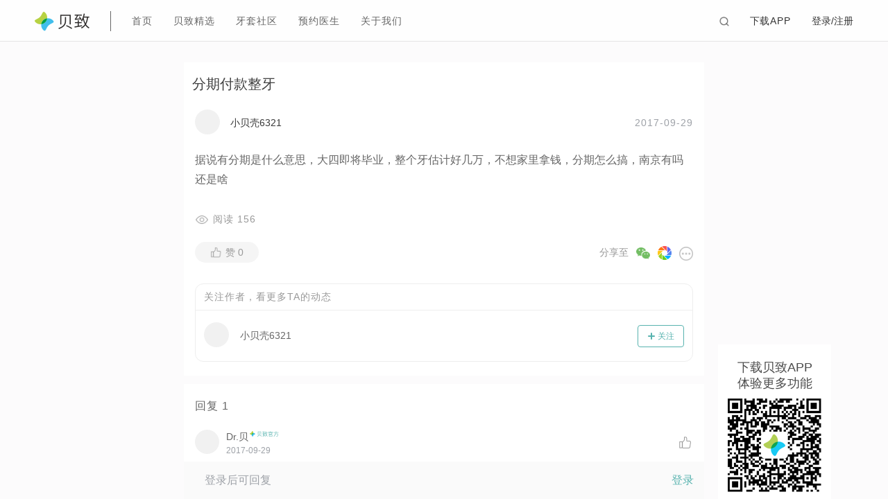

--- FILE ---
content_type: text/html; charset=UTF-8
request_url: https://www.ibesteeth.com/capi/post/getTheme
body_size: 333
content:
{"errcode":0,"errmsg":"获取主题成功","data":[{"theme_id":61,"theme_name":"矫正答疑","theme_summary":"","theme_headimg":"","theme_usage":"question"},{"theme_id":62,"theme_name":"牙套日记","theme_summary":"","theme_headimg":"","theme_usage":"diary"},{"theme_id":9,"theme_name":"牙套故事精选","theme_summary":"","theme_headimg":"","theme_usage":"story"},{"theme_id":6,"theme_name":"隐形矫正","theme_summary":"","theme_headimg":"","theme_usage":"invisible_aligners"},{"theme_id":7,"theme_name":"固定矫正","theme_summary":"","theme_headimg":"","theme_usage":"fixed_appliances"},{"theme_id":11,"theme_name":"口腔护理","theme_summary":"","theme_headimg":"","theme_usage":"oral_care"},{"theme_id":4,"theme_name":"活动专区","theme_summary":"","theme_headimg":"","theme_usage":"activity"}]}

--- FILE ---
content_type: text/html; charset=UTF-8
request_url: https://www.ibesteeth.com/capi/post/postDetail
body_size: 723
content:
{"errcode":0,"errmsg":"获取帖子详情成功","data":{"post_status":0,"post_id":7774,"post_title":"分期付款整牙","post_summary":"据说有分期是什么意思，大四即将毕业，整个牙估计好几万，不想家里拿钱，分期怎么搞，南京有吗还是啥","post_headimg":"","post_headimg_shareimg":"","post_headimg_substitute":"","post_headimg_substitute_shareimg":"","positive_img":"","side_img":"","post_content":"据说有分期是什么意思，大四即将毕业，整个牙估计好几万，不想家里拿钱，分期怎么搞，南京有吗还是啥","post_theme_id":61,"post_ip":"223.104.147.80","post_view":156,"post_reply":1,"post_like":0,"post_store":0,"post_share":0,"post_noreply":0,"post_top":0,"post_good":0,"post_diary_id":0,"post_diary_name":"","post_reply_time":"","post_add_time":"2017-09-29","post_update_time":"2017-09-29","review_status":1,"user_nick":"小贝壳6321","user_name":"用户6321","user_headimg":"https:\/\/upload.ibesteeth.com\/common\/user\/avatar\/avatar-027.png","user_type":1,"user_id":25745,"is_like":0,"is_store":0,"is_reply":0,"is_self":0,"is_follow":0,"doctor":{},"theme":{"theme_id":61,"theme_name":"矫正答疑","theme_summary":"","theme_headimg":"","theme_usage":"question"},"tag":[{"tag_id":67,"tag_name":"龅牙","tag_summary":"","tag_headimg":""},{"tag_id":66,"tag_name":"矫正疑问","tag_summary":"","tag_headimg":""},{"tag_id":70,"tag_name":"固定矫正","tag_summary":"","tag_headimg":""}]}}

--- FILE ---
content_type: text/html; charset=UTF-8
request_url: https://www.ibesteeth.com/capi/post/postReply
body_size: 556
content:
{"errcode":0,"errmsg":"获取评论成功","data":[{"u_id":1,"user_id":5011,"user_name":"小贝","user_nick":"Dr.贝::official::","user_headimg":"https:\/\/upload.ibesteeth.com\/static-temp\/avatar\/DR-Bey.png","user_type":3,"is_self":0,"is_like":0,"reply_id":14617,"reply_like":0,"reply_content":"每个医院、每个诊所有不同的付款方式，所以没有一个绝对的答案，具体需要到你选择的口腔诊所或者医院去确认一下。目前可以在贝致线上预约的北京、上海、广州、深圳、成都、天津的医生，基本支持分阶段付款，贝致暂时没有开通南京，敬请期待。","reply_add_time":"2017-09-29","reply_reply":[]}]}

--- FILE ---
content_type: text/html; charset=UTF-8
request_url: https://www.ibesteeth.com/users/get_wx_js_config?url=https%3A%2F%2Fwww.ibesteeth.com%2Fclub%2Farticle%2F7774
body_size: 1167
content:
{"result":"true","errortype":"0","errormsg":"","param":{"wechatJSDK":{"debug":false,"beta":false,"appId":"wx4908af568facab00","nonceStr":"rand_69739f0cc70b6","timestamp":1769185036,"url":"https:\/\/www.ibesteeth.com\/club\/article\/7774","signature":"0750dc48f4376919a24fcfaaae98c5f147c9a2fd","jsApiList":["onMenuShareTimeline","onMenuShareAppMessage","onMenuShareQQ","onMenuShareWeibo","onMenuShareQZone","hideMenuItems","showMenuItems","chooseImage","previewImage","getLocation","openLocation","hideAllNonBaseMenuItem"]},"wechatShare":true,"wechatLink":"https:\/\/www.ibesteeth.com\/club\/article\/7774?","shareImg":""}}

--- FILE ---
content_type: image/svg+xml
request_url: https://webstatic.ibesteeth.com/pc_club/1.5.2/86f48ba9d0b6a48882c9d0158195709c.svg
body_size: 4949
content:
<?xml version="1.0" encoding="UTF-8"?>
<svg width="42px" height="8px" viewBox="0 0 42 8" version="1.1" xmlns="http://www.w3.org/2000/svg" xmlns:xlink="http://www.w3.org/1999/xlink">
    <!-- Generator: Sketch 47 (45396) - http://www.bohemiancoding.com/sketch -->
    <title>贝致官方-8px</title>
    <desc>Created with Sketch.</desc>
    <defs></defs>
    <g id="Page-1" stroke="none" stroke-width="1" fill="none" fill-rule="evenodd">
        <g id="社区主页-切图1" transform="translate(-58.000000, -119.000000)">
            <g id="贝致官方-8px" transform="translate(58.000000, 119.000000)">
                <g id="Group-2" fill-rule="nonzero">
                    <path d="M3.50896623,3.52331429 C3.97462857,3.05578182 4.56174545,2.78534026 5.16829091,2.71043117 C5.27187533,1.86876883 5.00299221,0.990223373 4.35987533,0.344509093 C3.25161559,-0.76832208 3.28870649,1.07479481 2.17940779,2.18835325 C1.07021299,3.30232727 -0.765215587,3.26502857 0.343148052,4.37785974 C0.98616104,5.02347013 1.86117403,5.29339221 2.69930389,5.18949611 C2.77400519,4.58035325 3.04330389,3.99084675 3.50896623,3.52331429" id="Fill-1" fill="#B8D243"></path>
                    <path d="M7.5258182,3.52331429 C6.88228573,2.87708052 6.00675325,2.60674286 5.16831169,2.71043117 C5.0934026,3.31915844 4.82389611,3.90845714 4.35823377,4.37598961 C3.89257143,4.84352208 3.30566234,5.11427533 2.69932467,5.18949611 C2.59605195,6.03126233 2.86545455,6.9104312 3.50898701,7.55656107 C4.61818182,8.6702234 4.58025974,6.82648313 5.68945455,5.7128208 C6.79875327,4.59905455 8.635013,4.63718441 7.5258182,3.52331429" id="Fill-4" fill="#41BFED"></path>
                    <path d="M2.69932467,5.18950649 C3.30566234,5.11418182 3.89257143,4.84353247 4.35823377,4.376 C4.82379221,3.90846753 5.0934026,3.31916883 5.16831169,2.71044156 C4.56176623,2.78535065 3.97454545,3.05579221 3.50898701,3.52332467 C3.04332467,3.99085714 2.77402597,4.58036363 2.69932467,5.18950649" id="Fill-6" fill="#009F46"></path>
                </g>
                <path d="M16.352,0.792 L16.352,5.592 L15.76,5.592 L15.76,1.352 L12.28,1.352 L12.28,5.624 L11.688,5.624 L11.688,0.792 L16.352,0.792 Z M13.712,1.984 L14.304,1.984 L14.304,3.904 C14.272,4.944 13.992,5.784 13.48,6.408 C12.984,6.992 12.168,7.448 11.032,7.768 L10.712,7.264 C11.832,6.952 12.616,6.536 13.056,6.016 C13.472,5.472 13.688,4.768 13.712,3.904 L13.712,1.984 Z M14.632,5.736 L14.328,6.184 C15.224,6.568 16.104,7.104 16.96,7.776 L17.288,7.272 C16.488,6.672 15.6,6.16 14.632,5.736 Z M23.096,2.24 C23.056,2.384 23.016,2.528 22.984,2.672 C23.192,3.616 23.472,4.424 23.816,5.112 C24.184,4.288 24.376,3.328 24.408,2.24 L23.096,2.24 Z M23.536,5.664 C23.208,5.04 22.936,4.336 22.712,3.544 C22.552,3.96 22.384,4.32 22.192,4.64 L21.824,4.192 C22.336,3.264 22.68,2.024 22.856,0.456 L23.392,0.552 C23.344,0.952 23.28,1.328 23.216,1.688 L25.488,1.688 L25.488,2.24 L24.944,2.24 C24.896,3.584 24.632,4.728 24.136,5.672 C24.568,6.376 25.088,6.928 25.688,7.312 L25.36,7.784 C24.768,7.384 24.264,6.848 23.84,6.176 C23.392,6.848 22.824,7.408 22.128,7.856 L21.824,7.376 C22.552,6.928 23.12,6.36 23.536,5.664 Z M21.728,6.4 L21.728,6.952 C20.736,7.208 19.664,7.416 18.52,7.584 L18.384,7.04 C18.88,6.976 19.36,6.904 19.832,6.824 L19.832,5.384 L18.632,5.384 L18.632,4.824 L19.832,4.824 L19.832,3.816 L20.384,3.816 L20.384,4.824 L21.552,4.824 L21.552,5.384 L20.384,5.384 L20.384,6.72 C20.84,6.624 21.288,6.512 21.728,6.4 Z M18.368,0.8 L21.8,0.8 L21.8,1.344 L20.288,1.344 C19.896,2.168 19.552,2.76 19.264,3.128 C19.848,3.08 20.424,3.024 20.984,2.944 C20.84,2.616 20.688,2.32 20.544,2.048 L21.032,1.896 C21.344,2.448 21.616,3.04 21.848,3.664 L21.36,3.88 C21.296,3.712 21.24,3.552 21.176,3.4 C20.376,3.504 19.52,3.584 18.592,3.648 L18.464,3.144 C18.512,3.128 18.552,3.112 18.576,3.096 C18.864,2.88 19.248,2.296 19.712,1.344 L18.368,1.344 L18.368,0.8 Z M33.328,1.2 L33.328,2.84 L32.736,2.84 L32.736,1.76 L27.264,1.76 L27.264,2.832 L26.672,2.832 L26.672,1.2 L29.72,1.2 C29.592,0.936 29.44,0.688 29.28,0.464 L29.904,0.368 C30.048,0.616 30.176,0.896 30.304,1.2 L33.328,1.2 Z M32.192,2.552 L32.192,4.544 L28.352,4.544 L28.352,5.376 L32.56,5.376 L32.56,7.8 L31.984,7.8 L31.984,7.48 L28.352,7.48 L28.352,7.808 L27.776,7.808 L27.776,2.552 L32.192,2.552 Z M28.352,6.976 L31.984,6.976 L31.984,5.88 L28.352,5.88 L28.352,6.976 Z M28.352,4.04 L31.624,4.04 L31.624,3.064 L28.352,3.064 L28.352,4.04 Z M34.52,1.648 L34.52,2.2 L36.752,2.2 C36.744,2.472 36.728,2.856 36.704,3.36 C36.664,4.12 36.512,4.808 36.24,5.424 C35.96,6.04 35.392,6.704 34.544,7.424 L34.96,7.824 C35.664,7.256 36.208,6.632 36.6,5.944 C36.888,5.416 37.088,4.832 37.192,4.184 L39.992,4.184 C39.976,5.288 39.952,6.016 39.904,6.352 C39.808,6.912 39.56,7.2 39.152,7.216 C38.872,7.216 38.528,7.208 38.112,7.192 L38.288,7.712 C38.64,7.728 38.952,7.744 39.208,7.744 C39.84,7.72 40.232,7.368 40.392,6.688 C40.496,6.24 40.56,5.224 40.576,3.64 L37.256,3.64 L37.256,3.624 L37.328,2.2 L41.544,2.2 L41.544,1.648 L38.552,1.648 C38.36,1.176 38.152,0.768 37.928,0.432 L37.384,0.632 C37.616,0.952 37.808,1.296 37.968,1.648 L34.52,1.648 Z" id="贝致官方" fill="#58B3AF"></path>
            </g>
        </g>
    </g>
</svg>